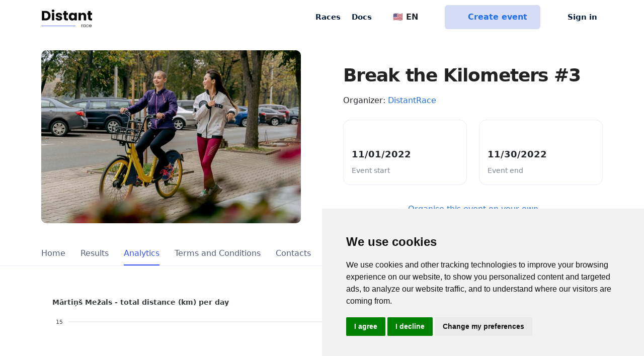

--- FILE ---
content_type: text/html; charset=utf-8
request_url: https://distantrace.com/en/challenges/break-the-kilometers-3/analytics/?challenger=185305
body_size: 7814
content:

<!DOCTYPE html>

<html lang="en">
  <head>

    <meta charset="utf-8">
    <title>Analytics | 
              
                  
              
                  
              

Break the Kilometers   #3 | DistantRace</title>

    <meta name="description"
          content="DistantRace enables organising and taking part in public sports mass events outdoors - keeping physical distance a priority ">
    <meta name="keywords" content="step challenges, step challenge">
    <meta name="author" content="DistantRace">
    <meta name="viewport" content="width=device-width, initial-scale=1.0, maximum-scale=1.0, user-scalable=no">

    <link rel="apple-touch-icon" sizes="180x180" href="/static/v1/images/favicon/apple-touch-icon.5c37324c61a4.png">
    <link rel="icon" type="image/png" sizes="32x32" href="/static/v1/images/favicon/favicon-32x32.817e80ad57ca.png">
    <link rel="icon" type="image/png" sizes="16x16" href="/static/v1/images/favicon/favicon-16x16.3a309693090c.png">
    <link rel="manifest" href="/static/v1/images/favicon/site.ef9e7d6b65ad.webmanifest">

    
  <meta name="twitter:card" content="summary_large_image">
  <meta property="og:type" content="article"/>
  <meta property="og:title" content=""/>
  <meta property="og:url" content="https://distantrace.com/en/challenges/break-the-kilometers-3/analytics/?challenger=185305"/>
  <meta property="og:image" content="
    https://media.distantrace.com/event/151/15160e39-1d58-4915-a0ea-ca8fb123be98/pexels-antoni-shkraba-5588349.jpg.250x250_q85_crop.jpg"/>
  <meta property="og:description" content="Join a challenge, do your favorite sport and collect points.
How many active points can you collect?

What to do to participate in this challenge?

Switch on your sports app during your workout (and switch it off after)
Be sure that GPS data is switched on
Walk, run or ride a bike at a place and time that suits you
Collect your active points:

      1km by bike - 1 point
      1km by running, walking - 5 points
    


Collect your active points during one month and keep up with your ranking among other participants during the challenge
"/>




    
      <link href="/static/v1/css/app.589ffdb01664.css" rel="stylesheet">
    
    <link href="/static/tailwind/css/style_mixed.a57bb7c58997.css" rel="stylesheet">

    
      
        <!-- Cookie Consent by https://www.CookieConsent.com -->
        <script type="text/javascript" src="/static/v1/vendor/cookie-consent/4.1.0/cookie-consent.6775aba99bd7.js"></script>
        <script type="text/javascript" charset="UTF-8">
            document.addEventListener('DOMContentLoaded', function () {
            cookieconsent.run({"notice_banner_type":"simple","consent_type":"express","palette":"light","language":"en","page_load_consent_levels":["strictly-necessary"],"notice_banner_reject_button_hide":false,"preferences_center_close_button_hide":false,"page_refresh_confirmation_buttons":false,"website_name":"DistantRace"});
            });
        </script>

      

<!-- START Formbricks Surveys -->
<script type="text/javascript">
!function(){var t=document.createElement("script");t.type="text/javascript",t.async=!0,t.src="https://formbricks.distantrace.com/js/formbricks.umd.cjs";var e=document.getElementsByTagName("script")[0];e.parentNode.insertBefore(t,e),setTimeout(function(){window.formbricks.init({environmentId: "clswmdckg000axlevksrye7qn", apiHost: "https://formbricks.distantrace.com"});},500)}();
</script>
<!-- END Formbricks Surveys -->

      <!-- Google Tag Manager -->
      <script type="text/plain" data-cookie-consent="tracking" cookie-consent="tracking">(function(w,d,s,l,i){w[l]=w[l]||[];w[l].push({'gtm.start':
      new Date().getTime(),event:'gtm.js'});var f=d.getElementsByTagName(s)[0],
      j=d.createElement(s),dl=l!='dataLayer'?'&l='+l:'';j.async=true;j.src=
      'https://www.googletagmanager.com/gtm.js?id='+i+dl;f.parentNode.insertBefore(j,f);
      })(window,document,'script','dataLayer','GTM-KVQV3BV');</script>
      <!-- End Google Tag Manager -->

      
        <script defer data-api="/api/event" data-domain="distantrace.com" src="/js/script.js"></script>
      

      <!-- Facebook Pixel Code -->
        <script type="text/plain" data-cookie-consent="tracking" cookie-consent="targeting">
          !function(f,b,e,v,n,t,s)
          {if(f.fbq)return;n=f.fbq=function(){n.callMethod?
          n.callMethod.apply(n,arguments):n.queue.push(arguments)};
          if(!f._fbq)f._fbq=n;n.push=n;n.loaded=!0;n.version='2.0';
          n.queue=[];t=b.createElement(e);t.async=!0;
          t.src=v;s=b.getElementsByTagName(e)[0];
          s.parentNode.insertBefore(t,s)}(window, document,'script',
          'https://connect.facebook.net/en_US/fbevents.js');
          fbq('init', '1392443660948997');
          fbq('track', 'PageView');
        </script>
        <noscript><img height="1" width="1" style="display:none"
          src="https://www.facebook.com/tr?id=1392443660948997&ev=PageView&noscript=1"
        /></noscript>
      <!-- End Facebook Pixel Code -->

      <noscript>ePrivacy and GPDR Cookie Consent by <a href="https://www.CookieConsent.com/" rel="nofollow noopener">Cookie Consent</a></noscript>
      <!-- End Cookie Consent by https://www.CookieConsent.com -->

    

  </head>

  <body class="" data-user="AnonymousUser" style="">

    <!-- Google Tag Manager (noscript) -->
    <noscript><iframe src="https://www.googletagmanager.com/ns.html?id=GTM-KVQV3BV"
    height="0" width="0" style="display:none;visibility:hidden"></iframe></noscript>
    <!-- End Google Tag Manager (noscript) -->

    
      
        
        


<header class="">
    <nav class="navbar navbar-expand-md top-navbar fixed-top  navbar-light ">
        <div class="container">
            <a class="navbar-brand p-0 align-self-center me-4" href="/en/">
                    <img class="navbar-brand-img" src="/static/v1/images/logo-transparent.7f9bfb441398.svg" alt="DistantRace">
            </a>

            <div class="nav-item d-xl-none d-lg-none d-md-none d-block ms-auto me-3">
                <div class="dropdown nav-link px-0">
                    <button class="btn dropdown-toggle no-icon p-0 d-flex align-items-center" type="button" id="dropdownMenuLanguage" data-bs-toggle="dropdown" aria-expanded="false">
                        🇺🇸 EN
                    </button>
                    <ul class="dropdown-menu dropdown-menu-end" aria-labelledby="dropdownMenuLanguage">
                        <li><a class="dropdown-item active text-start" href="/en/challenges/break-the-kilometers-3/analytics/">🇺🇸 EN</a></li>
                        <li><a class="dropdown-item text-start " href="/lv/izaicinajumi/break-the-kilometers-3/analitika/">🇱🇻 LV</a></li>
                        <li><a class="dropdown-item text-start " href="/en/">🇩🇪 DE</a></li>
                        <li><a class="dropdown-item text-start " href="/en/">🇫🇷 FR</a></li>
                        <li><a class="dropdown-item text-start " href="/en/">🇪🇸 ES</a></li>
                        <li><a class="dropdown-item text-start " href="/en/">🇵🇹 PT</a></li>
                        <li><a class="dropdown-item text-start " href="/en/">🇮🇹 IT</a></li>
                        <li><a class="dropdown-item text-start " href="/en/">🇳🇱 NL</a></li>
                        <li><a class="dropdown-item text-start " href="/en/">🇸🇪 SV</a></li>
                        <li><a class="dropdown-item text-start " href="/en/">🇳🇴 NO</a></li>
                        <li><a class="dropdown-item text-start " href="/en/">🇩🇰 DK</a></li>
                        <li><a class="dropdown-item text-start " href="/en/">🇵🇱 PL</a></li>
                        <li><a class="dropdown-item text-start " href="/en/">🇹🇷 TR</a></li>
                    </ul>
                </div>
            </div>



            <div class="nav-item d-none d-md-block d-md-none d-lg-none d-xl-none me-3">
                <a href="/en/console/?create_event=1" class="btn btn-info d-flex px-2 py-2 align-items-center">
                    <i class="fa-solid fa-circle-plus pe-2 d-grid"></i>Create
                </a>
            </div>

            <button class="navbar-toggler border-0 collapsed px-0" type="button" data-bs-toggle="collapse" data-bs-target="#mainNavbar" aria-controls="mainNavbar" aria-expanded="false" aria-label="Toggle navigation">
                <span class="toggler-collapsed">
                    <i class="fa-solid fa-bars"></i>
                </span>
                <span class="toggler-expanded">
                    <i class="fa-solid fa-xmark"></i>
                </span>
            </button>

            <div class="collapse navbar-collapse" id="mainNavbar">
                <ul class="nav-dark navbar-nav ms-auto align-items-center">
                    <li class="nav-item">
                        <a class="nav-link"
                            title="Races"
                            aria-current="page"
                            href="/en/events/"
                        >
                            Races
                        </a>
                    </li>

                    <li class="nav-item">
                        <a class="nav-link" title="FAQ" href="/en/faq/">Docs</a>
                    </li>

                    <li class="nav-divider"></li>

                    <li class="nav-item d-lg-block d-md-block d-xl-block d-none">
                        <div class="dropdown nav-link ps-0">
                            <button class="btn dropdown-toggle no-icon p-0 d-flex align-items-center" type="button" id="dropdownMenuLanguage" data-bs-toggle="dropdown" aria-expanded="false">
                                <span class="pe-2"><i class="fa-solid fa-globe"></i></span>🇺🇸 EN
                            </button>
                            <ul class="dropdown-menu dropdown-menu-end" aria-labelledby="dropdownMenuLanguage">
                              <li><a class="dropdown-item active text-start" href="/en/challenges/break-the-kilometers-3/analytics/">🇺🇸 EN</a></li>
                              <li><a class="dropdown-item text-start " href="/lv/izaicinajumi/break-the-kilometers-3/analitika/">🇱🇻 LV</a></li>
                              <li><a class="dropdown-item text-start " href="/en/">🇩🇪 DE</a></li>
                              <li><a class="dropdown-item text-start " href="/en/">🇫🇷 FR</a></li>
                              <li><a class="dropdown-item text-start " href="/en/">🇪🇸 ES</a></li>
                              <li><a class="dropdown-item text-start " href="/en/">🇵🇹 PT</a></li>
                              <li><a class="dropdown-item text-start " href="/en/">🇮🇹 IT</a></li>
                              <li><a class="dropdown-item text-start " href="/en/">🇳🇱 NL</a></li>
                              <li><a class="dropdown-item text-start " href="/en/">🇸🇪 SV</a></li>
                              <li><a class="dropdown-item text-start " href="/en/">🇳🇴 NO</a></li>
                              <li><a class="dropdown-item text-start " href="/en/">🇩🇰 DK</a></li>
                              <li><a class="dropdown-item text-start " href="/en/">🇵🇱 PL</a></li>
                              <li><a class="dropdown-item text-start " href="/en/">🇹🇷 TR</a></li>
                            </ul>
                        </div>
                    </li>

                    <a href="/en/console/?create_event=1" class="btn btn-info mx-4 align-items-center d-lg-flex d-md-flex d-xl-flex d-none">
                        <i class="fa-solid fa-circle-plus pe-2 d-grid"></i>Create event
                    </a>

                    


    <li class="nav-item">
        <a class="nav-link d-flex align-items-center" href="/en/accounts/login/">
            <i class="fa-solid fa-user pe-2 d-grid"></i>Sign in
        </a>
    </li>



                </ul>
            </div>
        </div>
    </nav>
</header>

        
      

      
  
  <div style="margin-top:100px;"></div>
  
  <main class="pb-6 event-main">
    <div class="container">

  

    

      <div class="row align-items-center mb-4 pb-1 gx-lg-6">
        <div class="col col-12 col-md-6">
          <a href="https://media.distantrace.com/event/151/15160e39-1d58-4915-a0ea-ca8fb123be98/pexels-antoni-shkraba-5588349.jpg"
             target="_blank"> <img src="https://media.distantrace.com/event/151/15160e39-1d58-4915-a0ea-ca8fb123be98/pexels-antoni-shkraba-5588349.jpg.691x691_q85.jpg"
                                   class="img-fluid mb-3 w-100" alt="Break the Kilometers   #3"></a>
        </div>
        <div class="col col-12 col-md-6">

          


          <h1 class="lh-1 mb-0">Break the Kilometers   #3</h1>
          <div class="mt-2 event-org">Organizer: <a
            href="/en/club/8c31e429-0e06-4a70-8a67-92431de682ff/">DistantRace</a></div>

          
            <div class="row mb-4 mb-sm-2 pb-1" style="">

            
              
              <div class="col event-data">
                <div>
                  <div class="icon-div">
                    <i class="fa-regular fa-calendar"></i>
                  </div>
                  <div class="event-dt">
                    11/01/2022
                  </div>
                  <div class="event-dt-desc">Event start</div>
                </div>
              </div>
            
            
              <div class="col event-data">
                <div>
                  <div class="icon-div">
                    <i class="fa-solid fa-flag-checkered"></i>
                  </div>
                  <div class="event-dt">
                    11/30/2022
                  </div>
                  <div class="event-dt-desc">Event end</div>
                </div>
              </div>
              
            



            

            </div>
          
          
    <div class="row">
      <div class="col">
        

        

        
          <div class="w-100 text-center mt-4 d-none d-lg-block">
            <a href="#" data-toggle="modal" data-target="#createEvent">Organise this event on your own</a>
          </div>
        

      </div>
    </div>


        </div>
      </div>

    
  

    </div>


    <div class="content-wrapper">

      <div class="main-content w-100">

      
        <div class="top-bar-wrapper input-bottom-border">
          <div class="container pt-1">
            <div class="row top-bar ">
              <div class="col-12">
                <ul class="nav nav-pills nav-pills-responsive" style="position:relative;max-height:48px;opacity:0;">


                  
                    <li class="nav-item">
                      <a
                        class="nav-link "
                        
                        href="/en/challenges/break-the-kilometers-3/"
                        
                      >Home</a>
                    </li>

                  
                    <li class="nav-item">
                      <a
                        class="nav-link "
                        
                        href="/en/challenges/break-the-kilometers-3/challengers/"
                        
                      >Results</a>
                    </li>

                  
                    <li class="nav-item">
                      <a
                        class="nav-link active"
                        aria-current="page"
                        href="/en/challenges/break-the-kilometers-3/analytics/"
                        
                      >Analytics</a>
                    </li>

                  
                    <li class="nav-item">
                      <a
                        class="nav-link "
                        
                        href="/lv/izaicinajumi/break-the-kilometers-3/terms-and-conditions/"
                        
                      >Terms and Conditions</a>
                    </li>

                  
                    <li class="nav-item">
                      <a
                        class="nav-link "
                        
                        href="/en/challenges/break-the-kilometers-3/contact_us/"
                        
                      >Contacts</a>
                    </li>

                  

                  <li class="nav-item dropdown" style="position:absolute;right:0;">
                    <a class="nav-link dropdown-toggle " href="#" role="button" data-bs-toggle="dropdown"
                       aria-expanded="false">
                            <i class="fa-solid fa-chevron-down"></i>
                    </a>
                    <ul class="dropdown-menu">
                    </ul>
                  </li>
                </ul>
              </div>
            </div>
          </div>
        </div>
      
        <div class="container p-4">
          <div class="row">
            <div class="col-12">
              

            </div>
          </div>

          
    <div class="row">
        <div class="col-12 d-lg-flex justify-content-end">
            <div class="form-group">
                <select class="form-control chart-picker" aria-label="Analytics chart">

                  <option value="distance" selected>Distance (km)</option>
                  
                    <option value="time">Time</option>
                    <option value="calories">Energy</option>
                    <option value="activity">Number of Activities</option>
                  
                  
                </select>
            </div>
        </div>
        <div class="col-12">
            <div id="analythics-chart"></div>
        </div>
    </div>

        </div>
      </div>

    </div>

  </main>


      
        

<footer class="mt-3">
  <div class="container">
    <div class="row text-gray">
      <div class="col-12 col-md-3 mb-3 text-center">
        <p class="fs-8">All rights reserved. DistantRace</p>
      </div>
      <div class="col-6 col-md-3 mb-3 text-center">
        <p class="fs-8"><a class="text-gray" href="mailto:hi@distantrace.com">hi@distantrace.com</a></p>
      </div>
      <div class="col-6 col-md-2 mb-3 text-center">
        
          <p class="fs-8">+13254407266</p>
        
      </div>
      <div class="col-6 col-md-2 mb-3 text-center">
        <p class="fs-8"><a class="text-gray" href="/en/privacy_policy/">Privacy Policy</a></p>
      </div>
      <div class="col-6 col-md-2 mb-3 text-center">
        <p class="fs-8"><a class="text-gray" href="/en/terms_of_usage/">Terms of Use</a></p>
      </div>
    </div>
  </div>
</footer>

      


      
    
  
  
    <div class="modal fade" id="createEvent" tabindex="-1" aria-labelledby="createEventLabel" aria-hidden="true">
      <div class="modal-dialog">
        <div class="modal-content">
          <div class="modal-header">
            <h5 class="modal-title" id="createEventLabel">Organise this event on your own</h5>
            <button type="button" class="close" data-dismiss="modal" aria-label="Close">
              <span aria-hidden="true">&times;</span>
            </button>
          </div>
          <div class="modal-body">
            <p>Yes, you can create your own private event with similar rules.</p>
            <p>You can define the duration as well as many other parameters. Additionally, you can design your own diplomas for everyone who participates.</p>
            <p>Start creating your event now!</p>
          </div>
          <div class="modal-footer">
            <a href="/en/console/?copy_event=39125af8-f66c-46ff-802e-45c6d223de65" class="btn btn-primary"
               target="_blank">Begin creating the event</a>
          </div>
        </div>
      </div>
    </div>
  


    <div class="modal fade" id="donateModal" tabindex="-1" aria-labelledby="donateModalLabel" aria-hidden="true">
        <div class="modal-dialog">
            <div class="modal-content">
                <div class="modal-header">
                    <h5 class="modal-title" id="donateModalLabel">Donate</h5>
                    <button type="button" class="close" data-dismiss="modal" aria-label="Close">
                        <span aria-hidden="true">&times;</span>
                    </button>
                </div>
                <div class="modal-body">
                    <p><img src="/static/v1/images/givengain.51efda39fb2e.png" alt="Givengain.com" class="img-fluid" style="padding:20px 50px;"></p>
                    <p>Donation functionality is supported by global fundraising service givengain.com.</p>
                    <p>You will be redirected to participant's donation page on givengain.com where you can select amount and donate.</p>
                    <p>You will not need to register in givengain.com, but you will have to provide basic info, e.g. email, address etc.</p>
                    <p>After you made a donation, the amount will appear in result table (it can take some time until processed).</p>
                    <h4>Thank you for your donations!</h4>
                </div>
                <div class="modal-footer">
                    <a href="https://givengain.com" class="btn btn-primary" id="donation_button" target="_blank">Donate</a>
                </div>
            </div>
        </div>
    </div>



      
  
    
  
        <script src="https://code.jquery.com/jquery-3.7.1.min.js"></script>
        <script src="https://cdnjs.cloudflare.com/ajax/libs/select2/4.0.13/js/select2.min.js" integrity="sha512-2ImtlRlf2VVmiGZsjm9bEyhjGW4dU7B6TNwh/hx/iSByxNENtj3WVE6o/9Lj4TJeVXPi4bnOIMXFIJJAeufa0A==" crossorigin="anonymous" referrerpolicy="no-referrer"></script>
        <script src="https://cdn.jsdelivr.net/npm/bootstrap@5.0.2/dist/js/bootstrap.bundle.min.js" integrity="sha384-MrcW6ZMFYlzcLA8Nl+NtUVF0sA7MsXsP1UyJoMp4YLEuNSfAP+JcXn/tWtIaxVXM" crossorigin="anonymous"></script>
        <script type="text/javascript" src="/static/v1/vendor/bootstrap-autocomplete/bootstrap-autocomplete.min.a3645e2ca9a3.js"></script>
        <script type="text/javascript" src="/en/jsi18n/"></script>

        <script src="/static/v1/js/app.5537b4e8dbb3.js"></script>

        <script>
            initApp({
                language: "en"
            })
        </script>
      


	<script src="/static/v1/js/chart-app.6c6a064011bd.js"></script>

	<script>
        function init() {
            var labels = [ "2022-10-31","2022-11-01","2022-11-02","2022-11-03","2022-11-04","2022-11-05","2022-11-06","2022-11-07","2022-11-08","2022-11-09","2022-11-10","2022-11-11","2022-11-12","2022-11-13","2022-11-14","2022-11-15","2022-11-16","2022-11-17","2022-11-18","2022-11-19","2022-11-20","2022-11-21","2022-11-22","2022-11-23","2022-11-24","2022-11-25","2022-11-26","2022-11-27","2022-11-28","2022-11-29", ];

            var data = {
                "activity": {
                    chartData: [
                        {
                            name: "Count",
                            data: [0, 0, 0, 0, 0, 0, 0, 0, 0, 0, 0, 0, 0, 0, 1, 0, 1, 0, 1, 0, 0, 0, 0, 1, 0, 0, 0, 0, 0, 0]
                        },
                        
                    ],
                    title: "Mārtiņš Mežals - number of activities per day",
                },
                "distance": {
                    chartData: [
                        {
                            name: "KM",
                            data: [0, 0, 0, 0, 0, 0, 0, 0, 0, 0, 0, 0, 0, 0, 8, 0, 6, 0, 15, 0, 0, 0, 0, 7, 0, 0, 0, 0, 0, 0]
                        },
                        
                    ],
                    title: "Mārtiņš Mežals - total distance (km) per day",
                },
                "time": {
                    chartData: [
                        {
                            name: "Hours",
                            data: [0, 0, 0, 0, 0, 0, 0, 0, 0, 0, 0, 0, 0, 0, 69, 0, 74, 0, 282, 0, 0, 0, 0, 64, 0, 0, 0, 0, 0, 0]
                        },
                        
                    ],
                    title: "Mārtiņš Mežals - total time (minutes) per day",
                },
                "calories": {
                    chartData: [
                        {
                            name: "kcal",
                            data: [0, 0, 0, 0, 0, 0, 0, 0, 0, 0, 0, 0, 0, 0, 967, 0, 958, 0, 2475, 0, 0, 0, 0, 966, 0, 0, 0, 0, 0, 0]
                        },
                        
                    ],
                    title: "Mārtiņš Mežals - total energy (kcal) per day",
                },
                "steps": {
                    chartData: [
                        {
                            name: "Steps",
                            data: [0, 0, 0, 0, 0, 0, 0, 0, 0, 0, 0, 0, 0, 0, 0, 0, 0, 0, 0, 0, 0, 0, 0, 0, 0, 0, 0, 0, 0, 0]
                        },
                        
                    ],
                    title: "Mārtiņš Mežals - total steps per day",
                },
            }

            var options = {
                series: [],
                chart: {
                    fontFamily: 'inherit',
                    type: 'area',
                    height: 350,
                    toolbar: {
                        show: false
                    }
                },
                title: {
                    text: 'Total in callenge'
                },
                legend: {
                    show: false
                },
                dataLabels: {
                    enabled: false,
                    enabledOnSeries: [1]
                },
                labels,
                noData: {
                    text: 'Loading...'
                },
                fill: {
                    type: "gradient",
                    gradient: {
                        shadeIntensity: 1,
                        opacityFrom: 0.4,
                        opacityTo: 0,
                        stops: [0, 80, 100]
                    }
                },
                stroke: {
                    curve: 'smooth',
                    show: true,
                    width: 3,
                },
                xaxis: {
                    type: 'datetime',
                    labels: {
                        format: 'yyyy-MM-dd',
                    }
                },
            };

            var chartContainer = document.getElementById('analythics-chart');

            if (!chartContainer) {
                return;
            }

            var chartController = initChartController(chartContainer);
            chartController.showChart(options);


            function showChart(type) {
                var chartSourceData = data[type];
                chartController.updateChartData(chartSourceData.chartData);
                var options = {
                    legend: {
                        show: chartSourceData.chartData.lenght > 1,
                    },
                    title: {
                        text: chartSourceData.title
                    },
                }
                chartController.updateOptions(options);
            }

            var picker = document.querySelector('.chart-picker');
            picker.addEventListener('change', function() {
                showChart(picker.value);
            });

            showChart(picker.value);
        }

        init();

    </script>




























      

        <!-- FreeScout BEGIN -->

        <!-- FreeScout END -->


        
      

    
  </body>
</html>
